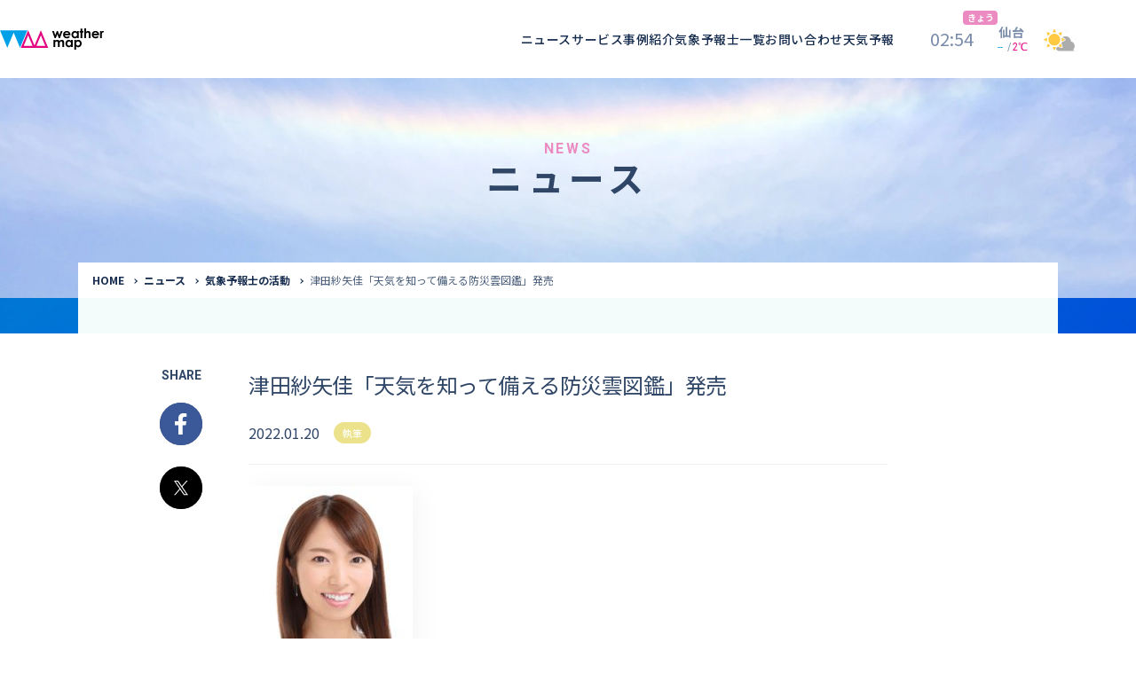

--- FILE ---
content_type: text/html; charset=UTF-8
request_url: https://www.weathermap.co.jp/2022/01/20/tsuda_shippitsu-2/
body_size: 47717
content:
<!DOCTYPE html>
<html lang="ja">
<head>
<script src="https://www.weathermap.co.jp/wp-content/themes/weathermap/assets/scripts/viewport.js?ver=1.0.0" defer></script>
<!-- Google Tag Manager -->
<script>(function(w,d,s,l,i){w[l]=w[l]||[];w[l].push({'gtm.start':
new Date().getTime(),event:'gtm.js'});var f=d.getElementsByTagName(s)[0],
j=d.createElement(s),dl=l!='dataLayer'?'&l='+l:'';j.async=true;j.src=
'https://www.googletagmanager.com/gtm.js?id='+i+dl;f.parentNode.insertBefore(j,f);
})(window,document,'script','dataLayer','GTM-N6BJH4T');</script>
<!-- End Google Tag Manager -->
<meta charset="utf-8">
<meta http-equiv="X-UA-Compatible" content="IE=Edge">
<meta name="viewport" content="width=device-width, initial-scale=1">
<link rel="apple-touch-icon" sizes="180x180" href="https://www.weathermap.co.jp/wp-content/themes/weathermap/assets/icons/apple-touch-icon.png">
<link rel="icon" type="image/png" sizes="32x32" href="https://www.weathermap.co.jp/wp-content/themes/weathermap/assets/icons/favicon-32x32.png">
<link rel="icon" type="image/png" sizes="16x16" href="https://www.weathermap.co.jp/wp-content/themes/weathermap/assets/icons/favicon-16x16.png">
<link rel="manifest" href="https://www.weathermap.co.jp/wp-content/themes/weathermap/assets/icons/site.webmanifest">
<link rel="mask-icon" href="https://www.weathermap.co.jp/wp-content/themes/weathermap/assets/icons/safari-pinned-tab.svg" color="#00a0e9">
<link rel="shortcut icon" href="https://www.weathermap.co.jp/wp-content/themes/weathermap/assets/icons/favicon.ico">
<meta name="msapplication-TileColor" content="#ffffff">
<meta name="msapplication-config" content="https://www.weathermap.co.jp/wp-content/themes/weathermap/assets/icons/browserconfig.xml">
<meta name="theme-color" content="#ffffff">

<link rel="preconnect" href="https://fonts.googleapis.com">
<link rel="preconnect" href="https://fonts.gstatic.com" crossorigin>
<link href="https://fonts.googleapis.com/css2?family=Noto+Sans+JP:wght@100..900&family=Roboto+Condensed:wght@100..900&family=Roboto:wght@100..900&display=swap" rel="stylesheet">

<title>津田紗矢佳「天気を知って備える防災雲図鑑」発売 | ウェザーマップ</title>

		<!-- All in One SEO 4.2.4 - aioseo.com -->
		<meta name="description" content="津田紗矢佳「天気を知って備える防災雲図鑑」が、１月１５日に株式会社文溪堂より発売となりました。 発 行：株式会" />
		<meta name="robots" content="max-image-preview:large" />
		<link rel="canonical" href="https://www.weathermap.co.jp/2022/01/20/tsuda_shippitsu-2/" />
		<meta name="generator" content="All in One SEO (AIOSEO) 4.2.4 " />
		<meta property="og:locale" content="ja_JP" />
		<meta property="og:site_name" content="ウェザーマップ" />
		<meta property="og:type" content="article" />
		<meta property="og:title" content="津田紗矢佳「天気を知って備える防災雲図鑑」発売 | ウェザーマップ" />
		<meta property="og:description" content="津田紗矢佳「天気を知って備える防災雲図鑑」が、１月１５日に株式会社文溪堂より発売となりました。 発 行：株式会" />
		<meta property="og:url" content="https://www.weathermap.co.jp/2022/01/20/tsuda_shippitsu-2/" />
		<meta property="og:image" content="https://www.weathermap.co.jp/wp-content/uploads/2020/11/ogp.png" />
		<meta property="og:image:secure_url" content="https://www.weathermap.co.jp/wp-content/uploads/2020/11/ogp.png" />
		<meta property="og:image:width" content="1200" />
		<meta property="og:image:height" content="630" />
		<meta property="article:published_time" content="2022-01-20T05:05:44+00:00" />
		<meta property="article:modified_time" content="2022-01-20T08:01:47+00:00" />
		<meta name="twitter:card" content="summary" />
		<meta name="twitter:title" content="津田紗矢佳「天気を知って備える防災雲図鑑」発売 | ウェザーマップ" />
		<meta name="twitter:description" content="津田紗矢佳「天気を知って備える防災雲図鑑」が、１月１５日に株式会社文溪堂より発売となりました。 発 行：株式会" />
		<meta name="twitter:image" content="https://www.weathermap.co.jp/wp-content/uploads/2020/11/ogp.png" />
		<script type="application/ld+json" class="aioseo-schema">
			{"@context":"https:\/\/schema.org","@graph":[{"@type":"WebSite","@id":"https:\/\/www.weathermap.co.jp\/#website","url":"https:\/\/www.weathermap.co.jp\/","name":"\u30a6\u30a7\u30b6\u30fc\u30de\u30c3\u30d7","inLanguage":"ja","publisher":{"@id":"https:\/\/www.weathermap.co.jp\/#organization"}},{"@type":"Organization","@id":"https:\/\/www.weathermap.co.jp\/#organization","name":"\u30a6\u30a7\u30b6\u30fc\u30de\u30c3\u30d7","url":"https:\/\/www.weathermap.co.jp\/"},{"@type":"BreadcrumbList","@id":"https:\/\/www.weathermap.co.jp\/2022\/01\/20\/tsuda_shippitsu-2\/#breadcrumblist","itemListElement":[{"@type":"ListItem","@id":"https:\/\/www.weathermap.co.jp\/#listItem","position":1,"item":{"@type":"WebPage","@id":"https:\/\/www.weathermap.co.jp\/","name":"\u30db\u30fc\u30e0","description":"\u6c17\u8c61\u60c5\u5831\u4f1a\u793e\u306e\u682a\u5f0f\u4f1a\u793e\u30a6\u30a7\u30b6\u30fc\u30de\u30c3\u30d7\u306e\u30b3\u30fc\u30dd\u30ec\u30fc\u30c8\u30b5\u30a4\u30c8\u3067\u3059\u3002\u6240\u5c5e\u6c17\u8c61\u4e88\u5831\u58eb\u3084\u6c17\u8c61\u30c7\u30fc\u30bf\u63d0\u4f9b\u30b5\u30fc\u30d3\u30b9\u3001\u653e\u9001\u5c40\u5411\u3051\u30b5\u30fc\u30d3\u30b9\u306a\u3069\u3092\u7d39\u4ecb\u3057\u3066\u3044\u307e\u3059\u3002","url":"https:\/\/www.weathermap.co.jp\/"},"nextItem":"https:\/\/www.weathermap.co.jp\/2022\/#listItem"},{"@type":"ListItem","@id":"https:\/\/www.weathermap.co.jp\/2022\/#listItem","position":2,"item":{"@type":"WebPage","@id":"https:\/\/www.weathermap.co.jp\/2022\/","name":"2022","url":"https:\/\/www.weathermap.co.jp\/2022\/"},"nextItem":"https:\/\/www.weathermap.co.jp\/2022\/01\/#listItem","previousItem":"https:\/\/www.weathermap.co.jp\/#listItem"},{"@type":"ListItem","@id":"https:\/\/www.weathermap.co.jp\/2022\/01\/#listItem","position":3,"item":{"@type":"WebPage","@id":"https:\/\/www.weathermap.co.jp\/2022\/01\/","name":"January","url":"https:\/\/www.weathermap.co.jp\/2022\/01\/"},"nextItem":"https:\/\/www.weathermap.co.jp\/2022\/01\/20\/#listItem","previousItem":"https:\/\/www.weathermap.co.jp\/2022\/#listItem"},{"@type":"ListItem","@id":"https:\/\/www.weathermap.co.jp\/2022\/01\/20\/#listItem","position":4,"item":{"@type":"WebPage","@id":"https:\/\/www.weathermap.co.jp\/2022\/01\/20\/","name":"20","url":"https:\/\/www.weathermap.co.jp\/2022\/01\/20\/"},"nextItem":"https:\/\/www.weathermap.co.jp\/2022\/01\/20\/tsuda_shippitsu-2\/#listItem","previousItem":"https:\/\/www.weathermap.co.jp\/2022\/01\/#listItem"},{"@type":"ListItem","@id":"https:\/\/www.weathermap.co.jp\/2022\/01\/20\/tsuda_shippitsu-2\/#listItem","position":5,"item":{"@type":"WebPage","@id":"https:\/\/www.weathermap.co.jp\/2022\/01\/20\/tsuda_shippitsu-2\/","name":"\u6d25\u7530\u7d17\u77e2\u4f73\u300c\u5929\u6c17\u3092\u77e5\u3063\u3066\u5099\u3048\u308b\u9632\u707d\u96f2\u56f3\u9451\u300d\u767a\u58f2","description":"\u6d25\u7530\u7d17\u77e2\u4f73\u300c\u5929\u6c17\u3092\u77e5\u3063\u3066\u5099\u3048\u308b\u9632\u707d\u96f2\u56f3\u9451\u300d\u304c\u3001\uff11\u6708\uff11\uff15\u65e5\u306b\u682a\u5f0f\u4f1a\u793e\u6587\u6eaa\u5802\u3088\u308a\u767a\u58f2\u3068\u306a\u308a\u307e\u3057\u305f\u3002 \u767a \u884c\uff1a\u682a\u5f0f\u4f1a","url":"https:\/\/www.weathermap.co.jp\/2022\/01\/20\/tsuda_shippitsu-2\/"},"previousItem":"https:\/\/www.weathermap.co.jp\/2022\/01\/20\/#listItem"}]},{"@type":"Person","@id":"https:\/\/www.weathermap.co.jp\/author\/wm_edit\/#author","url":"https:\/\/www.weathermap.co.jp\/author\/wm_edit\/","name":"WM_Edit","image":{"@type":"ImageObject","@id":"https:\/\/www.weathermap.co.jp\/2022\/01\/20\/tsuda_shippitsu-2\/#authorImage","url":"https:\/\/secure.gravatar.com\/avatar\/36ca915cf2ea9b0f46c9e0b526c564f0?s=96&d=mm&r=g","width":96,"height":96,"caption":"WM_Edit"}},{"@type":"WebPage","@id":"https:\/\/www.weathermap.co.jp\/2022\/01\/20\/tsuda_shippitsu-2\/#webpage","url":"https:\/\/www.weathermap.co.jp\/2022\/01\/20\/tsuda_shippitsu-2\/","name":"\u6d25\u7530\u7d17\u77e2\u4f73\u300c\u5929\u6c17\u3092\u77e5\u3063\u3066\u5099\u3048\u308b\u9632\u707d\u96f2\u56f3\u9451\u300d\u767a\u58f2 | \u30a6\u30a7\u30b6\u30fc\u30de\u30c3\u30d7","description":"\u6d25\u7530\u7d17\u77e2\u4f73\u300c\u5929\u6c17\u3092\u77e5\u3063\u3066\u5099\u3048\u308b\u9632\u707d\u96f2\u56f3\u9451\u300d\u304c\u3001\uff11\u6708\uff11\uff15\u65e5\u306b\u682a\u5f0f\u4f1a\u793e\u6587\u6eaa\u5802\u3088\u308a\u767a\u58f2\u3068\u306a\u308a\u307e\u3057\u305f\u3002 \u767a \u884c\uff1a\u682a\u5f0f\u4f1a","inLanguage":"ja","isPartOf":{"@id":"https:\/\/www.weathermap.co.jp\/#website"},"breadcrumb":{"@id":"https:\/\/www.weathermap.co.jp\/2022\/01\/20\/tsuda_shippitsu-2\/#breadcrumblist"},"author":"https:\/\/www.weathermap.co.jp\/author\/wm_edit\/#author","creator":"https:\/\/www.weathermap.co.jp\/author\/wm_edit\/#author","datePublished":"2022-01-20T05:05:44+09:00","dateModified":"2022-01-20T08:01:47+09:00"},{"@type":"BlogPosting","@id":"https:\/\/www.weathermap.co.jp\/2022\/01\/20\/tsuda_shippitsu-2\/#blogposting","name":"\u6d25\u7530\u7d17\u77e2\u4f73\u300c\u5929\u6c17\u3092\u77e5\u3063\u3066\u5099\u3048\u308b\u9632\u707d\u96f2\u56f3\u9451\u300d\u767a\u58f2 | \u30a6\u30a7\u30b6\u30fc\u30de\u30c3\u30d7","description":"\u6d25\u7530\u7d17\u77e2\u4f73\u300c\u5929\u6c17\u3092\u77e5\u3063\u3066\u5099\u3048\u308b\u9632\u707d\u96f2\u56f3\u9451\u300d\u304c\u3001\uff11\u6708\uff11\uff15\u65e5\u306b\u682a\u5f0f\u4f1a\u793e\u6587\u6eaa\u5802\u3088\u308a\u767a\u58f2\u3068\u306a\u308a\u307e\u3057\u305f\u3002 \u767a \u884c\uff1a\u682a\u5f0f\u4f1a","inLanguage":"ja","headline":"\u6d25\u7530\u7d17\u77e2\u4f73\u300c\u5929\u6c17\u3092\u77e5\u3063\u3066\u5099\u3048\u308b\u9632\u707d\u96f2\u56f3\u9451\u300d\u767a\u58f2","author":{"@id":"https:\/\/www.weathermap.co.jp\/author\/wm_edit\/#author"},"publisher":{"@id":"https:\/\/www.weathermap.co.jp\/#organization"},"datePublished":"2022-01-20T05:05:44+09:00","dateModified":"2022-01-20T08:01:47+09:00","articleSection":"\u57f7\u7b46, \u6d25\u7530\u7d17\u77e2\u4f73","mainEntityOfPage":{"@id":"https:\/\/www.weathermap.co.jp\/2022\/01\/20\/tsuda_shippitsu-2\/#webpage"},"isPartOf":{"@id":"https:\/\/www.weathermap.co.jp\/2022\/01\/20\/tsuda_shippitsu-2\/#webpage"}}]}
		</script>
		<!-- All in One SEO -->

<link rel='dns-prefetch' href='//ajax.googleapis.com' />
<link rel='dns-prefetch' href='//forecast.weathermap.jp' />
<link rel='dns-prefetch' href='//s.w.org' />
<link rel='stylesheet' id='wp-block-library-css'  href='https://www.weathermap.co.jp/wp-includes/css/dist/block-library/style.min.css' type='text/css' media='all' />
<style id='global-styles-inline-css' type='text/css'>
body{--wp--preset--color--black: #000000;--wp--preset--color--cyan-bluish-gray: #abb8c3;--wp--preset--color--white: #FFFFFF;--wp--preset--color--pale-pink: #f78da7;--wp--preset--color--vivid-red: #cf2e2e;--wp--preset--color--luminous-vivid-orange: #ff6900;--wp--preset--color--luminous-vivid-amber: #fcb900;--wp--preset--color--light-green-cyan: #7bdcb5;--wp--preset--color--vivid-green-cyan: #00d084;--wp--preset--color--pale-cyan-blue: #8ed1fc;--wp--preset--color--vivid-cyan-blue: #0693e3;--wp--preset--color--vivid-purple: #9b51e0;--wp--preset--color--primary: #00A0E5;--wp--preset--color--accent: #E4007F;--wp--preset--color--gray: #999999;--wp--preset--gradient--vivid-cyan-blue-to-vivid-purple: linear-gradient(135deg,rgba(6,147,227,1) 0%,rgb(155,81,224) 100%);--wp--preset--gradient--light-green-cyan-to-vivid-green-cyan: linear-gradient(135deg,rgb(122,220,180) 0%,rgb(0,208,130) 100%);--wp--preset--gradient--luminous-vivid-amber-to-luminous-vivid-orange: linear-gradient(135deg,rgba(252,185,0,1) 0%,rgba(255,105,0,1) 100%);--wp--preset--gradient--luminous-vivid-orange-to-vivid-red: linear-gradient(135deg,rgba(255,105,0,1) 0%,rgb(207,46,46) 100%);--wp--preset--gradient--very-light-gray-to-cyan-bluish-gray: linear-gradient(135deg,rgb(238,238,238) 0%,rgb(169,184,195) 100%);--wp--preset--gradient--cool-to-warm-spectrum: linear-gradient(135deg,rgb(74,234,220) 0%,rgb(151,120,209) 20%,rgb(207,42,186) 40%,rgb(238,44,130) 60%,rgb(251,105,98) 80%,rgb(254,248,76) 100%);--wp--preset--gradient--blush-light-purple: linear-gradient(135deg,rgb(255,206,236) 0%,rgb(152,150,240) 100%);--wp--preset--gradient--blush-bordeaux: linear-gradient(135deg,rgb(254,205,165) 0%,rgb(254,45,45) 50%,rgb(107,0,62) 100%);--wp--preset--gradient--luminous-dusk: linear-gradient(135deg,rgb(255,203,112) 0%,rgb(199,81,192) 50%,rgb(65,88,208) 100%);--wp--preset--gradient--pale-ocean: linear-gradient(135deg,rgb(255,245,203) 0%,rgb(182,227,212) 50%,rgb(51,167,181) 100%);--wp--preset--gradient--electric-grass: linear-gradient(135deg,rgb(202,248,128) 0%,rgb(113,206,126) 100%);--wp--preset--gradient--midnight: linear-gradient(135deg,rgb(2,3,129) 0%,rgb(40,116,252) 100%);--wp--preset--duotone--dark-grayscale: url('#wp-duotone-dark-grayscale');--wp--preset--duotone--grayscale: url('#wp-duotone-grayscale');--wp--preset--duotone--purple-yellow: url('#wp-duotone-purple-yellow');--wp--preset--duotone--blue-red: url('#wp-duotone-blue-red');--wp--preset--duotone--midnight: url('#wp-duotone-midnight');--wp--preset--duotone--magenta-yellow: url('#wp-duotone-magenta-yellow');--wp--preset--duotone--purple-green: url('#wp-duotone-purple-green');--wp--preset--duotone--blue-orange: url('#wp-duotone-blue-orange');--wp--preset--font-size--small: 12px;--wp--preset--font-size--medium: 20px;--wp--preset--font-size--large: 36px;--wp--preset--font-size--x-large: 42px;}.has-black-color{color: var(--wp--preset--color--black) !important;}.has-cyan-bluish-gray-color{color: var(--wp--preset--color--cyan-bluish-gray) !important;}.has-white-color{color: var(--wp--preset--color--white) !important;}.has-pale-pink-color{color: var(--wp--preset--color--pale-pink) !important;}.has-vivid-red-color{color: var(--wp--preset--color--vivid-red) !important;}.has-luminous-vivid-orange-color{color: var(--wp--preset--color--luminous-vivid-orange) !important;}.has-luminous-vivid-amber-color{color: var(--wp--preset--color--luminous-vivid-amber) !important;}.has-light-green-cyan-color{color: var(--wp--preset--color--light-green-cyan) !important;}.has-vivid-green-cyan-color{color: var(--wp--preset--color--vivid-green-cyan) !important;}.has-pale-cyan-blue-color{color: var(--wp--preset--color--pale-cyan-blue) !important;}.has-vivid-cyan-blue-color{color: var(--wp--preset--color--vivid-cyan-blue) !important;}.has-vivid-purple-color{color: var(--wp--preset--color--vivid-purple) !important;}.has-black-background-color{background-color: var(--wp--preset--color--black) !important;}.has-cyan-bluish-gray-background-color{background-color: var(--wp--preset--color--cyan-bluish-gray) !important;}.has-white-background-color{background-color: var(--wp--preset--color--white) !important;}.has-pale-pink-background-color{background-color: var(--wp--preset--color--pale-pink) !important;}.has-vivid-red-background-color{background-color: var(--wp--preset--color--vivid-red) !important;}.has-luminous-vivid-orange-background-color{background-color: var(--wp--preset--color--luminous-vivid-orange) !important;}.has-luminous-vivid-amber-background-color{background-color: var(--wp--preset--color--luminous-vivid-amber) !important;}.has-light-green-cyan-background-color{background-color: var(--wp--preset--color--light-green-cyan) !important;}.has-vivid-green-cyan-background-color{background-color: var(--wp--preset--color--vivid-green-cyan) !important;}.has-pale-cyan-blue-background-color{background-color: var(--wp--preset--color--pale-cyan-blue) !important;}.has-vivid-cyan-blue-background-color{background-color: var(--wp--preset--color--vivid-cyan-blue) !important;}.has-vivid-purple-background-color{background-color: var(--wp--preset--color--vivid-purple) !important;}.has-black-border-color{border-color: var(--wp--preset--color--black) !important;}.has-cyan-bluish-gray-border-color{border-color: var(--wp--preset--color--cyan-bluish-gray) !important;}.has-white-border-color{border-color: var(--wp--preset--color--white) !important;}.has-pale-pink-border-color{border-color: var(--wp--preset--color--pale-pink) !important;}.has-vivid-red-border-color{border-color: var(--wp--preset--color--vivid-red) !important;}.has-luminous-vivid-orange-border-color{border-color: var(--wp--preset--color--luminous-vivid-orange) !important;}.has-luminous-vivid-amber-border-color{border-color: var(--wp--preset--color--luminous-vivid-amber) !important;}.has-light-green-cyan-border-color{border-color: var(--wp--preset--color--light-green-cyan) !important;}.has-vivid-green-cyan-border-color{border-color: var(--wp--preset--color--vivid-green-cyan) !important;}.has-pale-cyan-blue-border-color{border-color: var(--wp--preset--color--pale-cyan-blue) !important;}.has-vivid-cyan-blue-border-color{border-color: var(--wp--preset--color--vivid-cyan-blue) !important;}.has-vivid-purple-border-color{border-color: var(--wp--preset--color--vivid-purple) !important;}.has-vivid-cyan-blue-to-vivid-purple-gradient-background{background: var(--wp--preset--gradient--vivid-cyan-blue-to-vivid-purple) !important;}.has-light-green-cyan-to-vivid-green-cyan-gradient-background{background: var(--wp--preset--gradient--light-green-cyan-to-vivid-green-cyan) !important;}.has-luminous-vivid-amber-to-luminous-vivid-orange-gradient-background{background: var(--wp--preset--gradient--luminous-vivid-amber-to-luminous-vivid-orange) !important;}.has-luminous-vivid-orange-to-vivid-red-gradient-background{background: var(--wp--preset--gradient--luminous-vivid-orange-to-vivid-red) !important;}.has-very-light-gray-to-cyan-bluish-gray-gradient-background{background: var(--wp--preset--gradient--very-light-gray-to-cyan-bluish-gray) !important;}.has-cool-to-warm-spectrum-gradient-background{background: var(--wp--preset--gradient--cool-to-warm-spectrum) !important;}.has-blush-light-purple-gradient-background{background: var(--wp--preset--gradient--blush-light-purple) !important;}.has-blush-bordeaux-gradient-background{background: var(--wp--preset--gradient--blush-bordeaux) !important;}.has-luminous-dusk-gradient-background{background: var(--wp--preset--gradient--luminous-dusk) !important;}.has-pale-ocean-gradient-background{background: var(--wp--preset--gradient--pale-ocean) !important;}.has-electric-grass-gradient-background{background: var(--wp--preset--gradient--electric-grass) !important;}.has-midnight-gradient-background{background: var(--wp--preset--gradient--midnight) !important;}.has-small-font-size{font-size: var(--wp--preset--font-size--small) !important;}.has-medium-font-size{font-size: var(--wp--preset--font-size--medium) !important;}.has-large-font-size{font-size: var(--wp--preset--font-size--large) !important;}.has-x-large-font-size{font-size: var(--wp--preset--font-size--x-large) !important;}
</style>
<link rel='stylesheet' id='style-css'  href='https://www.weathermap.co.jp/wp-content/themes/weathermap/assets/styles/app.css?ver=1.1.9' type='text/css' media='all' />
<script type='text/javascript' src='https://ajax.googleapis.com/ajax/libs/jquery/1.12.4/jquery.min.js?ver=1.12.4' id='jquery-js'></script>
<script type='text/javascript' src='https://forecast.weathermap.jp/assets/scripts/fcst4header.js?ver=1.1.9' defer='defer' id='fcst4header-js-js'></script>
<script type='text/javascript' src='https://forecast.weathermap.jp/assets/scripts/fcst_telops.js?ver=1.1.9' defer='defer' id='fcst-telops-js-js'></script>
<link rel="https://api.w.org/" href="https://www.weathermap.co.jp/wp-json/" /><link rel="alternate" type="application/json" href="https://www.weathermap.co.jp/wp-json/wp/v2/posts/22477" /><link rel="alternate" type="application/json+oembed" href="https://www.weathermap.co.jp/wp-json/oembed/1.0/embed?url=https%3A%2F%2Fwww.weathermap.co.jp%2F2022%2F01%2F20%2Ftsuda_shippitsu-2%2F" />
<link rel="alternate" type="text/xml+oembed" href="https://www.weathermap.co.jp/wp-json/oembed/1.0/embed?url=https%3A%2F%2Fwww.weathermap.co.jp%2F2022%2F01%2F20%2Ftsuda_shippitsu-2%2F&#038;format=xml" />
</head>
<body class="post-template-default single single-post postid-22477 wp-embed-responsive">
<!-- Google Tag Manager (noscript) -->
<noscript><iframe src="https://www.googletagmanager.com/ns.html?id=GTM-N6BJH4T"
height="0" width="0" style="display:none;visibility:hidden"></iframe></noscript>
<!-- End Google Tag Manager (noscript) -->

<header class="p-header l-header" id="header">
  <div class="p-header__inner">
        <div class="p-header__logo">
      <a href="https://www.weathermap.co.jp">
        <img src="https://www.weathermap.co.jp/wp-content/themes/weathermap/assets/images/logo-weather.svg" alt="">
        <span class="p-header__logoTxt">ウェザーマップ</span>
      </a>
    </div>
        <div class="p-header__menuBack js-gnavBack"></div>
    <div class="p-header__menuBack js-megaMenuBack"></div>
    <div class="p-header__menu js-gnav">
      <ul class="p-header__menuList">
        <li class="p-header__menuListItem">
          <a class="p-header__menuListPage" href="https://www.weathermap.co.jp/news">ニュース</a>
        </li>
        <li class="p-header__menuListItem js-accordion" data-device="sp">
          <a data-target="1" class="p-header__menuListPage p-header__menuListPage--tab js-accordionTrigger" href="https://www.weathermap.co.jp/service">サービス</a>
          <div class="p-header__menuSub js-accordionBody">
            <div class="p-header__menuSubInner">
              <div class="p-header__menuSubInBox">
                <div class="p-header__menuSubGroup">
                  <div class="p-header__menuSubHead">
                    <p class="p-header__menuSubHeadJp">気象予報士へのご依頼</p>
                    <span class="p-header__menuSubHeadEn">Request to a weather forecaster</span>
                  </div>
                  <a class="p-header__menuSubItem" href="https://www.weathermap.co.jp/service/tv-radio"><span>気象番組出演（テレビ・ラジオ）</span></a>
                  <a class="p-header__menuSubItem" href="https://www.weathermap.co.jp/service/support-manuscript"><span>番組サポート / 予報原稿作成</span></a>
                  <a class="p-header__menuSubItem" href="https://www.weathermap.co.jp/service/appear-on"><span>講演会・イベント出演</span></a>
                  <a class="p-header__menuSubItem" href="https://www.weathermap.co.jp/service/interview"><span>インタビュー / 取材</span></a>
                  <a class="p-header__menuSubItem" href="https://www.weathermap.co.jp/service/writing-supervising"><span>コラム・寄稿 / 監修</span></a>
                  <a class="p-header__menuSubItem" href="https://www.weathermap.co.jp/service/moderator-narration"><span>司会MC / ナレーション</span></a>
                </div>
                <div class="p-header__menuSubGroup">
                  <div class="p-header__menuSubHead">
                    <p class="p-header__menuSubHeadJp">気象情報のご依頼</p>
                    <span class="p-header__menuSubHeadEn">Provision of weather information</span>
                  </div>
                  <a class="p-header__menuSubItem" href="https://www.weathermap.co.jp/service/data-provision"><span>データ提供（予報・実績）</span></a>
                  <a class="p-header__menuSubItem" href="https://www.weathermap.co.jp/service/weather-content"><span>コンテンツ提供</span></a>
                  <a class="p-header__menuSubItem" href="https://www.weathermap.co.jp/service/pinpoint-weather-forecast"><span>ピンポイント予報</span></a>
                  <a class="p-header__menuSubItem" href="https://www.weathermap.co.jp/service/other-services"><span>その他の情報提供</span></a>
                </div>

                <div class="p-header__menuSubGroup">
                  <div class="p-header__menuSubHead">
                    <p class="p-header__menuSubHeadJp">資格取得支援</p>
                    <span class="p-header__menuSubHeadEn">Education</span>
                  </div>
                  <a class="p-header__menuSubItem" href="https://www.weathermap.co.jp/service/school"><span>気象予報士講座について</span></a>
                  <a class="p-header__menuSubItem" href="https://clear.weathermap.co.jp/" target="_blank" rel="noopener noreferrer"><span>気象予報士講座クリア</span></a>
                  <a class="p-header__menuSubItem" href="https://clear.weathermap.co.jp/weathermap/asp-webapp/web/WKozaKensaku.do?shishaId=1800&kensakuKubun=0" target="_blank" rel="noopener noreferrer"><span>講座一覧</span></a>
                  <a class="p-header__menuSubItem" href="https://clear.weathermap.co.jp/weathermap/asp-webapp/jsp/web/weathermap/base/guide.jsp" target="_blank" rel="noopener noreferrer"><span>受講のご案内</span></a>
                </div>
              </div>
              <div class="p-header__menuSubMore">
                <div class="c-contBtn c-contBtn--sizeM">
                  <a class="c-contBtn__inner" href="https://www.weathermap.co.jp/service">サービストップ</a>
                </div>
              </div>
            </div>
          </div>
        </li>
        <li class="p-header__menuListItem">
          <a class="p-header__menuListPage" href="https://www.weathermap.co.jp/case">事例紹介</a>
        </li>
        <li class="p-header__menuListItem">
          <a class="p-header__menuListPage" href="https://caster.weathermap.co.jp/">気象予報士一覧</a>
        </li>
        <li class="p-header__menuListItem">
          <a class="p-header__menuListPage p-header__menuListPage--contact" href="https://www.weathermap.co.jp/contact">お問い合わせ</a>
        </li>
        <li class="p-header__menuListItem">
          <a class="p-header__menuListPage" href="https://forecast.weathermap.jp/" target="_blank" rel="noopener noreferrer">天気予報</a>
        </li>
      </ul>
      <div class="p-header__menuFoot">
        <ul class="p-headerNavSNS">
          <li class="p-headerNavSNS__item">
            <a class="p-headerNavSNS__itemInner p-headerNavSNS__itemInner--youtube" href="https://www.youtube.com/channel/UCr6ODVX9v2sOshoHOqL50SA" target="_blank" rel="noopener noreferrer"><i class="p-headerNavSNS__itemIcon c-picIconFotYoutube"></i><span class="p-headerNavSNS__itemTxt">YouTube</span></a>
          </li>
          <li class="p-headerNavSNS__item">
            <a class="p-headerNavSNS__itemInner p-headerNavSNS__itemInner--facebook" href="https://www.facebook.com/weathermap" target="_blank" rel="noopener noreferrer"><i class="p-headerNavSNS__itemIcon c-picIconFotFacebook"></i><span class="p-headerNavSNS__itemTxt">Facebook</span></a>
          </li>
          <li class="p-headerNavSNS__item">
            <a class="p-headerNavSNS__itemInner p-headerNavSNS__itemInner--x" href="https://twitter.com/wm_osaru" target="_blank" rel="noopener noreferrer"><i class="p-headerNavSNS__itemIcon c-picIconFotX"></i><span class="p-headerNavSNS__itemTxt">X</span></a>
          </li>
        </ul>
      <ul class="p-header__menuFootNav">
        <li><a href="https://www.weathermap.co.jp/company"><span>会社情報</span></a></li>
        <li><a href="https://www.weathermap.co.jp/recruit"><span>採用情報</span></a></li>
        <li><a href="https://www.weathermap.co.jp/privacy"><span>プライバシーポリシー</span></a></li>


        <li><a href="https://www.weathermap.co.jp/faq"><span>よくある質問</span></a></li>
          <li><a href="https://www.weathermap.co.jp/contact"><span>お問い合わせ</span></a></li>
        </ul>
      </div>
    </div>
    <div class="p-header__megaMenu js-megaMenu">
      <div class="p-megaMenuTab js-megaMenu__tab" data-tab="1">
        <div class="p-megaMenuTab__inner">
          <div class="p-megaMenuTab__head">
            <div class="p-megaMenuTab__headName">
              <span class="p-megaMenuTab__headNameEn">Service</span>
              <span class="p-megaMenuTab__headNameJp">サービス</span>
            </div>
            <div class="p-megaMenuTab__headMore">
              <div class="c-contBtn c-contBtn--sizeM">
                <a class="c-contBtn__inner" href="https://www.weathermap.co.jp/service">サービストップ</a>
              </div>
            </div>
          </div>

          <div class="p-megaMenuTab__subInBox">
            <div class="p-megaMenuTab__subGroup">
              <div class="p-megaMenuTab__subHead">
                <p class="p-megaMenuTab__subHeadJp">気象予報士へのご依頼</p>
                <span class="p-megaMenuTab__subHeadEn">Request to a weather forecaster</span>
              </div>
              <a class="p-megaMenuTab__subItem" href="https://www.weathermap.co.jp/service/tv-radio"><span>気象番組出演（テレビ・ラジオ）</span></a>
              <a class="p-megaMenuTab__subItem" href="https://www.weathermap.co.jp/service/support-manuscript"><span>番組サポート / 予報原稿作成</span></a>
              <a class="p-megaMenuTab__subItem" href="https://www.weathermap.co.jp/service/appear-on"><span>講演会・イベント出演</span></a>
              <a class="p-megaMenuTab__subItem" href="https://www.weathermap.co.jp/service/interview"><span>インタビュー / 取材</span></a>
              <a class="p-megaMenuTab__subItem" href="https://www.weathermap.co.jp/service/writing-supervising"><span>コラム・寄稿 / 監修</span></a>
              <a class="p-megaMenuTab__subItem" href="https://www.weathermap.co.jp/service/moderator-narration"><span>司会MC / ナレーション</span></a>
            </div>
            <div class="p-megaMenuTab__subGroup">
              <div class="p-megaMenuTab__subHead">
                <p class="p-megaMenuTab__subHeadJp">気象情報のご依頼</p>
                <span class="p-megaMenuTab__subHeadEn">Provision of weather information</span>
              </div>
              <a class="p-megaMenuTab__subItem" href="https://www.weathermap.co.jp/service/data-provision"><span>データ提供（予報・実績）</span></a>
              <a class="p-megaMenuTab__subItem" href="https://www.weathermap.co.jp/service/weather-content"><span>コンテンツ提供</span></a>
              <a class="p-megaMenuTab__subItem" href="https://www.weathermap.co.jp/service/pinpoint-weather-forecast"><span>ピンポイント予報</span></a>
              <a class="p-megaMenuTab__subItem" href="https://www.weathermap.co.jp/service/other-services"><span>その他の情報提供</span></a>
            </div>

            <div class="p-megaMenuTab__subGroup">
              <div class="p-megaMenuTab__subHead">
                <p class="p-megaMenuTab__subHeadJp">資格取得支援</p>
                <span class="p-megaMenuTab__subHeadEn">Education</span>
              </div>
              <a class="p-megaMenuTab__subItem" href="https://www.weathermap.co.jp/service/school"><span>気象予報士講座について</span></a>
              <a class="p-megaMenuTab__subItem" href="https://clear.weathermap.co.jp/" target="_blank" rel="noopener noreferrer"><span>気象予報士講座クリア</span></a>
              <a class="p-megaMenuTab__subItem" href="https://clear.weathermap.co.jp/weathermap/asp-webapp/web/WKozaKensaku.do?shishaId=1800&kensakuKubun=0" target="_blank" rel="noopener noreferrer"><span>講座一覧</span></a>
              <a class="p-megaMenuTab__subItem" href="https://clear.weathermap.co.jp/weathermap/asp-webapp/jsp/web/weathermap/base/guide.jsp" target="_blank" rel="noopener noreferrer"><span>受講のご案内</span></a>
            </div>
          </div>
        </div>
      </div>
    </div>
    <div class="p-header__widget">
      <div class="p-weatherWidget">
        <time id="time-widget" class="p-weatherWidget__time" datetime="2025-01-01T00:00:00+09:00">00:00</time>
        <div id="fcst_header_parts"></div>
        <div id="fcst_telops"></div>
      </div>
    </div>

    <button class="p-header__menuToggle js-gnavSpBtn" type="button">
      <span></span>
      <span></span>
      <span></span>
    </button>
  </div>
</header>
<div class="l-main">
  <div class="p-heroCont">
    <div class="p-heroHead p-heroHead--low">
      <div class="p-heroHead__inner js-heroHeadTitle">
        <p class="p-heroHead__head"><span class="p-heroHead__headTxt">NEWS</span></p>
        <div class="p-heroHead__body"><span class="p-heroHead__bodyTxt">ニュース</span></div>
      </div>
      <div class="p-heroHead__bg">
        <picture>
          <source
            type="image/webp"
            media="(max-width:767px)"
            srcset="https://www.weathermap.co.jp/wp-content/themes/weathermap/assets/images/hero/hero-news_bg_sp.jpg.webp"
            width="375"
            height="176" />
          <source
            type="image/webp"
            media="(min-width:768px)"
            srcset="https://www.weathermap.co.jp/wp-content/themes/weathermap/assets/images/hero/hero-news_bg_pc.jpg.webp"
            width="1224"
            height="376" />
          <img
            src="https://www.weathermap.co.jp/wp-content/themes/weathermap/assets/images/hero/hero-news_bg_sp.jpg.webp"
            alt=""
            width="375"
            height="176" />
        </picture>
      </div>
    </div>
    <div class="p-heroBreadcrumbs"><div class="p-breadcrumbs"><div class="p-breadcrumbs__mask"><ol class="p-breadcrumbs__list"><li class="p-breadcrumbs__listItem"><a href="https://www.weathermap.co.jp">HOME</a></li><li class="p-breadcrumbs__listItem"><a href="https://www.weathermap.co.jp/news">ニュース</a></li><li class="p-breadcrumbs__listItem"><a href="https://www.weathermap.co.jp/category/weatherforecast/">気象予報士の活動</a></li><li class="p-breadcrumbs__listItem">津田紗矢佳「天気を知って備える防災雲図鑑」発売</li></ol></div></div></div>  </div>
  <div class="p-mainCont p-mainCont--single">
        <section>
      <div class="p-container p-container--sizeS">
        <div class="p-articleWrap">
          
<div class="p-articleShare">
  <div class="p-articleShare__inner"><span class="p-articleShare__txt">SHARE</span>
    <ul class="p-articleShare__list">
      <li class="p-articleShare__item">
        <a class="p-articleShare__itemInner p-articleShare__itemInner--facebook" href="//www.facebook.com/sharer.php?src=bm&u=https%3A%2F%2Fwww.weathermap.co.jp%2F2022%2F01%2F20%2Ftsuda_shippitsu-2%2F&t=%E6%B4%A5%E7%94%B0%E7%B4%97%E7%9F%A2%E4%BD%B3%E3%80%8C%E5%A4%A9%E6%B0%97%E3%82%92%E7%9F%A5%E3%81%A3%E3%81%A6%E5%82%99%E3%81%88%E3%82%8B%E9%98%B2%E7%81%BD%E9%9B%B2%E5%9B%B3%E9%91%91%E3%80%8D%E7%99%BA%E5%A3%B2｜%E3%82%A6%E3%82%A7%E3%82%B6%E3%83%BC%E3%83%9E%E3%83%83%E3%83%97" onclick="javascript:window.open(this.href, '', 'menubar=no,toolbar=no,resizable=yes,scrollbars=yes,height=300,width=600');return false;">
          <i class="c-picIconFacebook"></i>
          <span>Facebook</span>
        </a>
      </li>
      <li class="p-articleShare__item">
        <a class="p-articleShare__itemInner p-articleShare__itemInner--x" href="//twitter.com/intent/tweet?url=https%3A%2F%2Fwww.weathermap.co.jp%2F2022%2F01%2F20%2Ftsuda_shippitsu-2%2F&text=%E6%B4%A5%E7%94%B0%E7%B4%97%E7%9F%A2%E4%BD%B3%E3%80%8C%E5%A4%A9%E6%B0%97%E3%82%92%E7%9F%A5%E3%81%A3%E3%81%A6%E5%82%99%E3%81%88%E3%82%8B%E9%98%B2%E7%81%BD%E9%9B%B2%E5%9B%B3%E9%91%91%E3%80%8D%E7%99%BA%E5%A3%B2｜%E3%82%A6%E3%82%A7%E3%82%B6%E3%83%BC%E3%83%9E%E3%83%83%E3%83%97" onclick="javascript:window.open(this.href, '', 'menubar=no,toolbar=no,resizable=yes,scrollbars=yes,height=300,width=600');return false;">
          <i class="c-picIconX"></i>
          <span>X</span>
        </a>
      </li>
    </ul>
  </div>
</div>
          <div class="p-article">
            <div class="p-article__head">
              <h1 class="p-article__title">津田紗矢佳「天気を知って備える防災雲図鑑」発売</h1>
              <div class="p-article__meta">
                <time class="p-article__date" datetime="2022-01-20">2022.01.20</time>
                                <div class="p-article__tag">
                  <a class="p-article__tagItem c-contCatTag wp-write" href="https://www.weathermap.co.jp/category/write">執筆</a>                </div>
                              </div>
            </div>

                                    <div class="p-artCaster">
              <div class="p-artCaster__cont swiper-container js-artCardList">
                <div class="p-artCaster__wrap swiper-wrapper">
                                    <div class="p-artCaster__item swiper-slide">
                    <a class="p-artCasterCard" href="https://caster.weathermap.co.jp/tsuda-sayaka" target="_blank" rel="noopener noreferrer">
                      <div class="p-artCasterCard__img">
                        <img src="https://www.weathermap.co.jp/wp-content/uploads/2022/01/f37ddacfdf3e7824929b8c9fcb56bb64-185x185.jpg" srcset="https://www.weathermap.co.jp/wp-content/uploads/2022/01/f37ddacfdf3e7824929b8c9fcb56bb64-185x185.jpg 1x, https://www.weathermap.co.jp/wp-content/uploads/2022/01/f37ddacfdf3e7824929b8c9fcb56bb64.jpg 2x" alt="">
                      </div>
                      <div class="p-artCasterCard__body">
                                                <span class="p-artCasterCard__name">津田紗矢佳</span>
                        <i class="p-artCasterCard__arrow c-picIconGradCardArrow"></i>
                      </div>
                    </a>
                  </div>
                                  </div>
              </div>
            </div>
            
            <div class="p-article__body c-wpCont">
              <p><a href="https://caster.weathermap.co.jp/tsuda-sayaka">津田紗矢佳</a>「<a href="https://common.bunkei.co.jp/books/4204.html">天気を知って備える防災雲図鑑</a>」が、１月１５日に株式会社文溪堂より発売となりました。</p>
<p>発　行：株式会社文溪堂<br />
価　格：4,950円（税込）<br />
発売日：2022年1月15日<br />
ISBN：978-799904-237</p>
<hr />
<p>ぜひ全国の書店にて、お買い求めください。</p>
            </div>
                        <div class="p-article__foot">
              <div class="p-article__footTag">
                <a class="p-article__footTagItem c-listCatTag" href="https://www.weathermap.co.jp/tag/津田紗矢佳"><i class="c-listCatTag__iconLabel"></i>津田紗矢佳</a>              </div>
            </div>
                        
<div class="p-article__share">
  <div class="p-article__shareInner"><span class="p-article__shareTxt">SHARE</span>
    <ul class="p-article__shareList">
      <li class="p-article__shareItem">
        <a class="p-article__shareItemInner p-article__shareItemInner--facebook" href="//www.facebook.com/sharer.php?src=bm&u=https%3A%2F%2Fwww.weathermap.co.jp%2F2022%2F01%2F20%2Ftsuda_shippitsu-2%2F&t=%E6%B4%A5%E7%94%B0%E7%B4%97%E7%9F%A2%E4%BD%B3%E3%80%8C%E5%A4%A9%E6%B0%97%E3%82%92%E7%9F%A5%E3%81%A3%E3%81%A6%E5%82%99%E3%81%88%E3%82%8B%E9%98%B2%E7%81%BD%E9%9B%B2%E5%9B%B3%E9%91%91%E3%80%8D%E7%99%BA%E5%A3%B2｜%E3%82%A6%E3%82%A7%E3%82%B6%E3%83%BC%E3%83%9E%E3%83%83%E3%83%97" onclick="javascript:window.open(this.href, '', 'menubar=no,toolbar=no,resizable=yes,scrollbars=yes,height=300,width=600');return false;">
          <i class="c-picIconFacebook"></i>
          <span>Facebook</span>
        </a>
      </li>
      <li class="p-article__shareItem">
        <a class="p-article__shareItemInner p-article__shareItemInner--x" href="//twitter.com/intent/tweet?url=https%3A%2F%2Fwww.weathermap.co.jp%2F2022%2F01%2F20%2Ftsuda_shippitsu-2%2F&text=%E6%B4%A5%E7%94%B0%E7%B4%97%E7%9F%A2%E4%BD%B3%E3%80%8C%E5%A4%A9%E6%B0%97%E3%82%92%E7%9F%A5%E3%81%A3%E3%81%A6%E5%82%99%E3%81%88%E3%82%8B%E9%98%B2%E7%81%BD%E9%9B%B2%E5%9B%B3%E9%91%91%E3%80%8D%E7%99%BA%E5%A3%B2｜%E3%82%A6%E3%82%A7%E3%82%B6%E3%83%BC%E3%83%9E%E3%83%83%E3%83%97" onclick="javascript:window.open(this.href, '', 'menubar=no,toolbar=no,resizable=yes,scrollbars=yes,height=300,width=600');return false;">
          <i class="c-picIconX"></i>
          <span>X</span>
        </a>
      </li>
    </ul>
  </div>
</div>
            <div class="p-article__btn c-contBtn c-contBtn--sizeM"><a class="c-contBtn__inner" href="https://www.weathermap.co.jp/news">ニュース一覧へ</a></div>
          </div>
        </div>
      </div>
    </section>
      </div>
  <div class="p-breadcrumbs p-breadcrumbs--spOnly"><div class="p-breadcrumbs__mask"><ol class="p-breadcrumbs__list"><li class="p-breadcrumbs__listItem"><a href="https://www.weathermap.co.jp">HOME</a></li><li class="p-breadcrumbs__listItem"><a href="https://www.weathermap.co.jp/news">ニュース</a></li><li class="p-breadcrumbs__listItem"><a href="https://www.weathermap.co.jp/category/weatherforecast/">気象予報士の活動</a></li><li class="p-breadcrumbs__listItem">津田紗矢佳「天気を知って備える防災雲図鑑」発売</li></ol></div></div></div>
<footer class="p-footer" id="footer">
  <div class="p-footerBody">
    <div class="p-footerLogo">
      <a href="https://www.weathermap.co.jp"><img src="https://www.weathermap.co.jp/wp-content/themes/weathermap/assets/images/logo-weather_white.svg" alt="weather map"></a>
    </div>
    <ul class="p-footerNavList">
      <li class="p-footerNavList__item">
        <ul class="p-footerNavSNS">
          <li class="p-footerNavSNS__item">
            <a class="p-footerNavSNS__itemInner p-footerNavSNS__itemInner--youtube" href="https://www.youtube.com/channel/UCr6ODVX9v2sOshoHOqL50SA" target="_blank" rel="noopener noreferrer"><i class="p-footerNavSNS__itemIcon c-picIconFotYoutube"></i><span class="p-footerNavSNS__itemTxt">YouTube</span></a>
          </li>
          <li class="p-footerNavSNS__item">
            <a class="p-footerNavSNS__itemInner p-footerNavSNS__itemInner--facebook" href="https://www.facebook.com/weathermap" target="_blank" rel="noopener noreferrer"><i class="p-footerNavSNS__itemIcon c-picIconFotFacebook"></i><span class="p-footerNavSNS__itemTxt">Facebook</span></a>
          </li>
          <li class="p-footerNavSNS__item">
            <a class="p-footerNavSNS__itemInner p-footerNavSNS__itemInner--x" href="https://twitter.com/wm_osaru" target="_blank" rel="noopener noreferrer"><i class="p-footerNavSNS__itemIcon c-picIconFotX"></i><span class="p-footerNavSNS__itemTxt">X</span></a>
          </li>
        </ul>
      </li>
      <li class="p-footerNavList__item p-footerNavList__item--pcOnly">
        <ul class="p-footerNav">
          <li class="p-footerNav__item">
            <a class="p-footerNav__itemInner" href="https://www.weathermap.co.jp/news"><span>ニュース</span></a>
          </li>
          <li class="p-footerNav__item">
            <a class="p-footerNav__itemInner" href="https://www.weathermap.co.jp/service"><span>サービス</span></a>
          </li>
          <li class="p-footerNav__item">
            <a class="p-footerNav__itemInner" href="https://www.weathermap.co.jp/case"><span>事例紹介</span></a>
          </li>
          <li class="p-footerNav__item">
            <a class="p-footerNav__itemInner" href="https://caster.weathermap.co.jp/"><span>気象予報士一覧</span></a>
          </li>
        </ul>
      </li>
      <li class="p-footerNavList__item">
        <ul class="p-footerNav">
          <li class="p-footerNav__item">
            <a class="p-footerNav__itemInner" href="https://www.weathermap.co.jp/company"><span>会社情報</span></a>
          </li>
          <li class="p-footerNav__item">
            <a class="p-footerNav__itemInner" href="https://www.weathermap.co.jp/recruit"><span>採用情報</span></a>
          </li>
          <li class="p-footerNav__item">
            <a class="p-footerNav__itemInner" href="https://www.weathermap.co.jp/privacy"><span>プライバシーポリシー</span></a>
          </li>
          <li class="p-footerNav__item">
            <a class="p-footerNav__itemInner" href="https://www.weathermap.co.jp/faq"><span>よくある質問</span></a>
          </li>
          <li class="p-footerNav__item">
            <a class="p-footerNav__itemInner" href="https://www.weathermap.co.jp/contact"><span>お問い合わせ</span></a>
          </li>
        </ul>
      </li>
      <li class="p-footerNavList__item">
        <ul class="p-footerNavBanner">
          <li class="p-footerNavBanner__item p-footerNavBanner__item--banner01">
            <a class="p-footerNavBanner__itemInner" href="https://clear.weathermap.co.jp/" target="_blank" rel="noopener noreferrer"><span class="p-footerNavBanner__itemBlank">気象予報士講座クリア</span></a>
          </li>
          <li class="p-footerNavBanner__item p-footerNavBanner__item--banner02">
            <a class="p-footerNavBanner__itemInner" href="https://forecast.weathermap.jp/" target="_blank" rel="noopener noreferrer"><span class="p-footerNavBanner__itemBlank">ウェザーマップ天気予報</span></a>
          </li>
          <li class="p-footerNavBanner__item p-footerNavBanner__item--banner03">
            <a class="p-footerNavBanner__itemInner" href="https://kishojin.weathermap.jp/diary.php" target="_blank" rel="noopener noreferrer"><span class="p-footerNavBanner__itemBlank">気象人</span></a>
          </li>
          <li class="p-footerNavBanner__item p-footerNavBanner__item--banner04">
            <a class="p-footerNavBanner__itemInner" href="http://sakura.weathermap.jp/" target="_blank" rel="noopener noreferrer"><span class="p-footerNavBanner__itemBlank">さくら開花予想</span></a>
          </li>
          <li class="p-footerNavBanner__item p-footerNavBanner__item--banner05">
            <a class="p-footerNavBanner__itemInner" href="https://www.youtube.com/channel/UCr6ODVX9v2sOshoHOqL50SA" target="_blank" rel="noopener noreferrer"><span class="p-footerNavBanner__itemBlank">YouTube公式チャンネル</span></a>
          </li>
          <li class="p-footerNavBanner__item p-footerNavBanner__item--banner06">
            <a class="p-footerNavBanner__itemInner" href="https://navi.weathermap.co.jp/" target="_blank" rel="noopener noreferrer"><span class="p-footerNavBanner__itemBlank">気象予報士応援ナビ</span></a>
          </li>

        </ul>
      </li>
    </ul>
  </div>
  <div class="p-footerBottom">
    <small class="p-footerBottom__copyright">©2020 - 2026 Weather Map Co., Ltd. All rights reserved.</small>
    <div class="p-footerBottom__logo">
      <a class="p-footerBottom__logoCorporate" href="https://www.imagicagroup.co.jp/" target="_blank" rel="noopener noreferrer">
        <img src="https://www.weathermap.co.jp/wp-content/themes/weathermap/assets/images/logo-imagica.svg" alt="IMAGICA GROUP">
      </a>
      <a class="p-footerBottom__logo90th" href="https://www.imagicagroup.co.jp/90th-anniversary/" target="_blank" rel="noopener noreferrer">
        <img src="https://www.weathermap.co.jp/wp-content/themes/weathermap/assets/images/logo-imagica_90th.svg" alt="IMAGICA GROUP">
      </a>
    </div>

  </div>
</footer>
<script type='text/javascript' src='https://www.weathermap.co.jp/wp-content/themes/weathermap/assets/scripts/vendor.js?ver=1.1.9' id='vendor-js-js'></script>
<script type='text/javascript' src='https://www.weathermap.co.jp/wp-content/themes/weathermap/assets/scripts/app.js?ver=1.1.9' id='app-js-js'></script>
</body>
</html>


--- FILE ---
content_type: application/javascript
request_url: https://www.weathermap.co.jp/wp-content/themes/weathermap/assets/scripts/app.js?ver=1.1.9
body_size: 14608
content:
!function(){var e,t={482:function(e,t,s){"use strict";const i=s(509),n=i.disableBodyScroll,o=i.enableBodyScroll;class r{constructor(){this.header=document.getElementById("header"),this.gnavSpBtn=document.querySelector(".js-gnavSpBtn"),this.gnav=document.querySelector(".js-gnav"),this.gnavBack=document.querySelector(".js-gnavBack"),this.megaMenu=document.querySelector(".js-megaMenu"),this.megaMenuBack=document.querySelector(".js-megaMenuBack"),this.menuItems=this.gnav.querySelectorAll("[data-target]"),this.megaTabs=document.querySelectorAll(".js-megaMenu__tab"),this.mq=window.matchMedia("(max-width: 991px)"),this.on()}checkBreakPoint(){let e=()=>{this.mq.matches?(this.header.classList.add("is-mobile"),this.removeSP()):(this.navClose(),this.header.classList.remove("is-mobile"),this.setupPC())};this.mq.addListener(e),e()}removeSP(){this.menuItems.forEach((e=>{e.removeEventListener("mouseenter",this.showMegaMenu)}))}setupPC(){this.menuItems.forEach((e=>{const t=e.getAttribute("data-target"),s=document.querySelector(`.js-megaMenu__tab[data-tab="${t}"]`);e.addEventListener("mouseenter",(()=>{if(this.megaTabs.forEach((e=>e.classList.remove("is-visible"))),s){s.classList.add("is-visible");const e=s.scrollHeight;this.megaMenu.style.height=`${e}px`}e.classList.add("is-opened"),this.megaMenuBack.classList.add("is-show"),this.menuItems.forEach((t=>{t!==e&&t.classList.remove("is-opened")}))})),e.addEventListener("mouseleave",(()=>{s.classList.contains("is-visible")||e.classList.remove("is-opened")}))})),document.addEventListener("mousemove",(e=>{const t=this.megaMenu.contains(e.target),s=Array.from(this.menuItems).some((t=>t.contains(e.target)));t||s||this.megaClose()})),this.megaMenu.addEventListener("mouseenter",(()=>{this.megaMenu.style.height=`${this.megaMenu.scrollHeight}px`})),this.megaMenu.addEventListener("mousemove",(()=>{[...this.megaTabs].some((e=>e.classList.contains("is-visible")))||(this.megaMenu.style.height="0px")}))}megaClose(){this.megaMenu.style.height="0px",this.megaTabs.forEach((e=>e.classList.remove("is-visible"))),this.menuItems.forEach((e=>e.classList.remove("is-opened"))),this.megaMenuBack.classList.remove("is-show")}navClose(){document.documentElement.style.setProperty("--scrollbarGap","0px"),this.gnavSpBtn.classList.remove("is-opened"),this.gnav.classList.remove("is-opened"),this.gnavBack.classList.remove("is-show"),this.gnav.scrollTop=0,o(this.gnav),this.megaClose()}navOpen(){const e=window.innerWidth-document.body.clientWidth;document.documentElement.style.setProperty("--scrollbarGap",`${e}px`),this.gnavSpBtn.classList.add("is-opened"),this.gnav.classList.add("is-opened"),this.gnavBack.classList.add("is-show"),n(this.gnav,{reserveScrollBarGap:!0})}on(){this.checkBreakPoint(),this.gnavSpBtn.addEventListener("click",(()=>{this.gnavSpBtn.classList.contains("is-opened")?this.navClose():this.navOpen()}),!1),this.gnavBack.addEventListener("click",(()=>{this.gnavBack.classList.contains("is-show")&&this.navClose()}),!1)}}class a{constructor(){this.header=document.getElementById("header"),this.megaMenuBack=document.querySelector(".js-megaMenuBack"),this.scrollTop=window.pageYOffset,this.startPos=0,this.on()}init(){this.header.classList.contains("is-naviOpen"),this.scrollTop=window.pageYOffset,this.scrollTop>=200&&(this.scrollTop>this.startPos&&!this.megaMenuBack.classList.contains("is-show")?this.header.classList.add("is-hidden"):(this.scrollTop<this.startPos||this.scrollTop==this.startPos)&&this.header.classList.remove("is-hidden")),this.startPos=this.scrollTop}on(){window.addEventListener("scroll",(()=>{this.init()}),!1)}}var l=s(3);s(84);class h{constructor(e){this.slideElm=e,this.slideWrapper=this.slideElm.querySelector(".swiper-wrapper"),this.slideSlide=this.slideElm.querySelectorAll(".swiper-slide"),this.slideCount=this.slideSlide.length,this.on()}init(){new l.Z(this.slideElm,{slidesPerView:"auto",freeMode:!0,watchOverflow:!0,pagination:{el:".swiper-pagination",type:"bullets"}})}on(){this.slideCount>=2&&this.init()}}class c{constructor(e){this.slideElm=e,this.slideWrapper=this.slideElm.querySelector(".swiper-wrapper"),this.slideSlide=this.slideElm.querySelectorAll(".swiper-slide"),this.hideSwiper=this.slideElm.classList.contains("p-caseArchive__caseList--hideSwiper"),this.slideCount=this.slideSlide.length,this.swiperInstance=null,this.addThreeSlidesClass(),this.on(),this.bindResize()}addThreeSlidesClass(){3===this.slideCount&&this.slideElm.classList.add("p-caseArchive__caseList--threeSlides")}init(){this.swiperInstance=new l.Z(this.slideElm,{slidesPerView:1.5,loop:!1,speed:400,watchOverflow:!0,navigation:{nextEl:".p-caseArchive__caseListNext",prevEl:".p-caseArchive__caseListPrev"},breakpoints:{768:{slidesPerView:3.5}}})}on(){this.shouldInitSwiper()&&!this.hideSwiper&&this.init()}shouldInitSwiper(){return window.innerWidth>=768?this.slideCount>=4:1!==this.slideCount}bindResize(){let e;window.addEventListener("resize",(()=>{clearTimeout(e),e=setTimeout((()=>{this.handleResize()}),100)}))}handleResize(){this.shouldInitSwiper()&&!this.hideSwiper?this.swiperInstance||this.init():this.swiperInstance&&(this.swiperInstance.destroy(!0,!0),this.swiperInstance=null)}}class d{constructor(e){this.cont=e,this.slide=this.cont.querySelectorAll(".swiper-slide"),this.mq=window.matchMedia("(max-width: 767px)"),this.spSlide,this.init()}mobileSlide(){this.spSlide=new l.Z(this.cont,{slidesPerView:"auto",slidesPerGroup:1,freeMode:!0,watchOverflow:!0,loop:!1,spaceBetween:0,scrollbar:{el:".js-frontArtCardList__scroll",draggable:!0}})}init(){let e=()=>{this.mq.matches?this.mobileSlide():void 0!==this.spSlide&&this.spSlide.destroy(!0,!0)};this.mq.addListener(e),e()}}class u{constructor(e){this.elm=e,this.trigger=e.querySelector(".js-footSpLinksTrigger"),this.inner=e.querySelector(".js-footSpLinksInner"),this.body=e.querySelector(".js-footSpLinksBody"),this.bodyInner=e.querySelector(".js-footSpLinksBodyInner"),this.body.style.height="auto",this.bodyInnerH=this.bodyInner.clientHeight,this.body.style.height="0",this.on()}close(){let e=this.bodyInner.offsetHeight;this.body.style.height=`${e}px`,this.trigger.classList.remove("is-opened"),setTimeout((()=>{this.body.style.height="0"}),100),setTimeout((()=>{this.trigger.classList.remove("is-current")}),400)}open(){let e=this.bodyInner.offsetHeight;this.trigger.classList.add("is-opened","is-current"),this.body.style.height=`${e}px`}on(){this.trigger.addEventListener("click",(e=>{this.trigger.classList.contains("is-opened")?this.close():this.open()})),document.addEventListener("click",(e=>{this.trigger.classList.contains("is-opened")&&!e.target.closest(".js-footSpLinks")&&this.close()}))}}class p{constructor(e){this.elm=e,this.trigger=e.querySelector(".js-serviceFootSpLinksTrigger"),this.inner=e.querySelector(".js-serviceFootSpLinksInner"),this.body=e.querySelector(".js-serviceFootSpLinksBody"),this.bodyInner=e.querySelector(".js-serviceFootSpLinksBodyInner"),this.body.style.height="auto",this.bodyInnerH=this.bodyInner.clientHeight,this.body.style.height="0",this.on()}close(){let e=this.bodyInner.offsetHeight;this.body.style.height=`${e}px`,this.trigger.classList.remove("is-opened"),setTimeout((()=>{this.body.style.height="0"}),100),setTimeout((()=>{this.trigger.classList.remove("is-current")}),400)}open(){let e=this.bodyInner.offsetHeight;this.trigger.classList.add("is-opened","is-current"),this.body.style.height=`${e}px`}on(){this.trigger.addEventListener("click",(e=>{this.trigger.classList.contains("is-opened")?this.close():this.open()})),document.addEventListener("click",(e=>{this.trigger.classList.contains("is-opened")&&!e.target.closest(".js-serviceFootSpLinks")&&this.close()}))}}const m={timingFunction:"ease-out",duration:".3s",openMultiple:!1};class g{constructor(e,t){this.element=e,this.options={...m,...t},this.expanded=new Set,this.validateOptions(t),this.tabs=Array.from(e.querySelectorAll(t.tabs)),this.panels=Array.from(e.querySelectorAll(t.panels)),this.subscriptions=this.tabs.map((e=>v(e,"click",this.handleTabClick.bind(this)))),this.prepareAttributes(),this.handleDeviceType()}validateOptions(e){if(!e.tabs)throw new TypeError('"tabs"オプションは必須です');if(!e.panels)throw new TypeError('"panels"オプションは必須です')}handleDeviceType(){const e=this.element.getAttribute("data-device"),t=window.matchMedia("(max-width: 991px)"),s=window.matchMedia("(min-width: 992px)"),i=()=>{e?"sp"===e&&t.matches||"pc"===e&&s.matches?this.reinitializeAccordion():this.destroy():this.reinitializeAccordion()};t.addListener(i),s.addListener(i),i()}reinitializeAccordion(){this.destroy(),this.tabs=Array.from(this.element.querySelectorAll(this.options.tabs)),this.panels=Array.from(this.element.querySelectorAll(this.options.panels)),this.subscriptions=this.tabs.map((e=>v(e,"click",this.handleTabClick.bind(this)))),this.prepareAttributes()}destroy(){this.subscriptions.forEach((e=>e.unsubscribe())),this.resetAttributes(),this.expanded.clear()}resetAttributes(){this.tabs.forEach((e=>{e.removeAttribute("aria-expanded"),e.removeAttribute("aria-controls")})),this.panels.forEach((e=>{e.removeAttribute("aria-hidden"),e.style=""}))}handleTabClick(e){const t=e.currentTarget,s=this.tabs.indexOf(t);this.toggleItem(s,!this.expanded.has(s)),e.preventDefault()}prepareAttributes(){const e=`accordion-${Math.random().toString(36).slice(2)}`;this.tabs.forEach(((t,s)=>{t.setAttribute("id",`${e}-tab-${s}`),t.setAttribute("aria-expanded","false"),t.setAttribute("aria-controls",`${e}-panel-${s}`)})),this.panels.forEach(((t,s)=>{t.setAttribute("id",`${e}-panel-${s}`),t.setAttribute("aria-hidden","true"),t.style.display="grid",t.style.gridTemplateRows="0fr",t.children[0].style.overflow="hidden"}))}toggleItem(e,t,{noTransition:s=!1,deviceSwitch:i=!1}={}){const n=this.expanded.has(e);if(t===n)return;const o=t=>{const i=this.tabs[e],n=this.panels[e];i.setAttribute("aria-expanded",String(t)),n.setAttribute("aria-hidden",String(!t)),n.style.gridTemplateRows=t?"1fr":"0fr",n.style.visibility=t?"visible":"hidden",n.style.transition=s?"":`grid-template-rows ${this.options.timingFunction} ${this.options.duration}, visibility ${this.options.duration}`,this.expanded[t?"add":"delete"](e)};this.options.openMultiple||n||i||this.expanded.forEach((e=>o(!1))),o(t)}}function v(e,t,s,i){return e.addEventListener(t,s,i),{unsubscribe(){e.removeEventListener(t,s)}}}var y=s(478);class f{constructor(e){this.elm=e,this.header=document.getElementById("header"),this.headerH=this.header.clientHeight,this.startPos=0,this.on()}move(){if(this.elm.classList.contains("js-topScrollLink")&&(0,y.Z)("body",{duration:800,offset:0,a11y:!1}),this.elm.classList.contains("js-scrollLink")){this.headerH=this.header.clientHeight;let e=this.elm.getAttribute("href"),t=document.querySelector(e);this.elm.getBoundingClientRect().top<t.getBoundingClientRect().top?(0,y.Z)(t,{duration:800,offset:-42,a11y:!1}):(0,y.Z)(t,{duration:800,offset:-(this.headerH+42),a11y:!1})}}on(){this.elm.addEventListener("click",(e=>{e.preventDefault(),this.move()}))}}class b{constructor(){this.footer=document.getElementById("footer"),this.footerPosi=this.footer.getBoundingClientRect().top,this.elm=document.querySelector(".js-topScrollLink"),this.winH=window.innerHeight,this.on()}init(){this.elm.clientHeight,this.footerPosi=this.footer.getBoundingClientRect().top,this.winH=window.innerHeight,this.scrollTop=window.pageYOffset,this.scrollTop>=200?(this.elm.classList.add("is-show"),this.footerPosi-this.winH<0?this.elm.classList.add("is-set"):this.elm.classList.remove("is-set")):this.elm.classList.remove("is-show")}on(){this.elm&&window.addEventListener("scroll",(()=>{this.init()}),!1)}}const w=document.querySelector(".mw_wp_form form");w&&w.classList.add("h-adr"),window.addEventListener("load",(function(){new a,new r,[...document.querySelectorAll(".js-frontArtCardList")].map((e=>new d(e))),[...document.querySelectorAll(".js-accordion")].map((e=>new g(e,{tabs:".js-accordionTrigger",panels:".js-accordionBody"})));const e=document.querySelectorAll(".js-artCardList"),t=[];for(var s=0;s<e.length;s++)t[s]=new h(e[s]);const i=document.querySelectorAll(".js-caseStudyCardList"),n=[];for(s=0;s<i.length;s++)n[s]=new c(i[s]);const o=document.querySelectorAll(".js-footSpLinks"),l=[];for(s=0;s<o.length;s++)l[s]=new u(o[s]);const m=document.querySelectorAll(".js-serviceFootSpLinks"),v=[];for(s=0;s<m.length;s++)v[s]=new p(m[s]);new b;const y=document.getElementsByClassName("js-scrollLink");for(s=0;s<y.length;s++)new f(y[s]);const w=document.getElementsByClassName("js-topScrollLink");for(s=0;s<w.length;s++)new f(w[s]);(()=>{const e=document.querySelector("#time-widget");if(!e)return;const t=window.matchMedia("(min-width: 993px)"),s=()=>{const t=new Date,[s,i]=[t.getHours().toString().padStart(2,"0"),t.getMinutes().toString().padStart(2,"0")],n=`${t.toISOString().split("T")[0]}T${s}:${i}:00+09:00`;e.textContent=`${s}:${i}`,e.setAttribute("datetime",n),e.classList.add("is-visible")};let i=null;const n=()=>{if(!i){s();const e=1e3*(60-(new Date).getSeconds());setTimeout((()=>{s(),i=setInterval(s,6e4)}),e)}};t.matches&&n(),t.addEventListener("change",(t=>{t.matches?n():(i&&(clearInterval(i),i=null),e.classList.remove("is-visible"))}))})()}))},84:function(e){e.exports=function(e,t){var s;return function(i){clearTimeout(s),s=setTimeout((function(){e(i)}),t)}}}},s={};function i(e){var n=s[e];if(void 0!==n)return n.exports;var o=s[e]={exports:{}};return t[e].call(o.exports,o,o.exports,i),o.exports}i.m=t,e=[],i.O=function(t,s,n,o){if(!s){var r=1/0;for(c=0;c<e.length;c++){s=e[c][0],n=e[c][1],o=e[c][2];for(var a=!0,l=0;l<s.length;l++)(!1&o||r>=o)&&Object.keys(i.O).every((function(e){return i.O[e](s[l])}))?s.splice(l--,1):(a=!1,o<r&&(r=o));if(a){e.splice(c--,1);var h=n();void 0!==h&&(t=h)}}return t}o=o||0;for(var c=e.length;c>0&&e[c-1][2]>o;c--)e[c]=e[c-1];e[c]=[s,n,o]},i.d=function(e,t){for(var s in t)i.o(t,s)&&!i.o(e,s)&&Object.defineProperty(e,s,{enumerable:!0,get:t[s]})},i.o=function(e,t){return Object.prototype.hasOwnProperty.call(e,t)},i.r=function(e){"undefined"!=typeof Symbol&&Symbol.toStringTag&&Object.defineProperty(e,Symbol.toStringTag,{value:"Module"}),Object.defineProperty(e,"__esModule",{value:!0})},i.j=675,function(){var e={675:0};i.O.j=function(t){return 0===e[t]};var t=function(t,s){var n,o,r=s[0],a=s[1],l=s[2],h=0;if(r.some((function(t){return 0!==e[t]}))){for(n in a)i.o(a,n)&&(i.m[n]=a[n]);if(l)var c=l(i)}for(t&&t(s);h<r.length;h++)o=r[h],i.o(e,o)&&e[o]&&e[o][0](),e[o]=0;return i.O(c)},s=self.webpackChunkstatic_kit=self.webpackChunkstatic_kit||[];s.forEach(t.bind(null,0)),s.push=t.bind(null,s.push.bind(s))}();var n=i.O(void 0,[325],(function(){return i(482)}));n=i.O(n)}();

--- FILE ---
content_type: application/javascript; charset=utf-8
request_url: https://forecast.weathermap.jp/assets/scripts/get_fcst_header_parts.js?t=1769309687619
body_size: 7569
content:
var doc = `
<div class="p-weatherWidget__area">
      <div class="p-weatherWidget__areaDate" data-status="today">きょう</div>
    <div class="p-weatherWidget__areaInner">
          <a class="p-weatherWidget__areaInnerPart" href="//forecast.weathermap.jp?point=A14163#week10_box" target="_blank" rel="noopener noreferrer">
	<div class="p-weatherWidget__areaHead">
	  <strong class="p-weatherWidget__areaName">札幌</strong>
	  <div class="p-weatherWidget__areaTemp">
             <span class="p-weatherWidget__areaMinTemp">
               <span class="p-weatherWidget__areaMinTemp"><!--
               -->--<!--
               --></span>
             <span class="p-weatherWidget__areaMaxTemp">-3℃</span>
          </div>
        </div>
        <div class="p-weatherWidget__forecast">
          <svg viewBox="0 0 140 105" width="40px"><use xlink:href="#T205"></use></svg>
        </div>
      </a>
          <a class="p-weatherWidget__areaInnerPart" href="//forecast.weathermap.jp?point=A34392#week10_box" target="_blank" rel="noopener noreferrer">
	<div class="p-weatherWidget__areaHead">
	  <strong class="p-weatherWidget__areaName">仙台</strong>
	  <div class="p-weatherWidget__areaTemp">
             <span class="p-weatherWidget__areaMinTemp">
               <span class="p-weatherWidget__areaMinTemp"><!--
               -->--<!--
               --></span>
             <span class="p-weatherWidget__areaMaxTemp">2℃</span>
          </div>
        </div>
        <div class="p-weatherWidget__forecast">
          <svg viewBox="0 0 140 105" width="40px"><use xlink:href="#T156"></use></svg>
        </div>
      </a>
          <a class="p-weatherWidget__areaInnerPart" href="//forecast.weathermap.jp?point=A54232#week10_box" target="_blank" rel="noopener noreferrer">
	<div class="p-weatherWidget__areaHead">
	  <strong class="p-weatherWidget__areaName">新潟</strong>
	  <div class="p-weatherWidget__areaTemp">
             <span class="p-weatherWidget__areaMinTemp">
               <span class="p-weatherWidget__areaMinTemp"><!--
               -->--<!--
               --></span>
             <span class="p-weatherWidget__areaMaxTemp">1℃</span>
          </div>
        </div>
        <div class="p-weatherWidget__forecast">
          <svg viewBox="0 0 140 105" width="40px"><use xlink:href="#T205"></use></svg>
        </div>
      </a>
          <a class="p-weatherWidget__areaInnerPart" href="//forecast.weathermap.jp?point=A44132#week10_box" target="_blank" rel="noopener noreferrer">
	<div class="p-weatherWidget__areaHead">
	  <strong class="p-weatherWidget__areaName">東京</strong>
	  <div class="p-weatherWidget__areaTemp">
             <span class="p-weatherWidget__areaMinTemp">
               <span class="p-weatherWidget__areaMinTemp"><!--
               -->--<!--
               --></span>
             <span class="p-weatherWidget__areaMaxTemp">9℃</span>
          </div>
        </div>
        <div class="p-weatherWidget__forecast">
          <svg viewBox="0 0 140 105" width="40px"><use xlink:href="#T100"></use></svg>
        </div>
      </a>
          <a class="p-weatherWidget__areaInnerPart" href="//forecast.weathermap.jp?point=A51106#week10_box" target="_blank" rel="noopener noreferrer">
	<div class="p-weatherWidget__areaHead">
	  <strong class="p-weatherWidget__areaName">名古屋</strong>
	  <div class="p-weatherWidget__areaTemp">
             <span class="p-weatherWidget__areaMinTemp">
               <span class="p-weatherWidget__areaMinTemp"><!--
               -->--<!--
               --></span>
             <span class="p-weatherWidget__areaMaxTemp">7℃</span>
          </div>
        </div>
        <div class="p-weatherWidget__forecast">
          <svg viewBox="0 0 140 105" width="40px"><use xlink:href="#T100"></use></svg>
        </div>
      </a>
          <a class="p-weatherWidget__areaInnerPart" href="//forecast.weathermap.jp?point=A62078#week10_box" target="_blank" rel="noopener noreferrer">
	<div class="p-weatherWidget__areaHead">
	  <strong class="p-weatherWidget__areaName">大阪</strong>
	  <div class="p-weatherWidget__areaTemp">
             <span class="p-weatherWidget__areaMinTemp">
               <span class="p-weatherWidget__areaMinTemp"><!--
               -->--<!--
               --></span>
             <span class="p-weatherWidget__areaMaxTemp">8℃</span>
          </div>
        </div>
        <div class="p-weatherWidget__forecast">
          <svg viewBox="0 0 140 105" width="40px"><use xlink:href="#T111"></use></svg>
        </div>
      </a>
          <a class="p-weatherWidget__areaInnerPart" href="//forecast.weathermap.jp?point=A67437#week10_box" target="_blank" rel="noopener noreferrer">
	<div class="p-weatherWidget__areaHead">
	  <strong class="p-weatherWidget__areaName">広島</strong>
	  <div class="p-weatherWidget__areaTemp">
             <span class="p-weatherWidget__areaMinTemp">
               <span class="p-weatherWidget__areaMinTemp"><!--
               -->--<!--
               --></span>
             <span class="p-weatherWidget__areaMaxTemp">8℃</span>
          </div>
        </div>
        <div class="p-weatherWidget__forecast">
          <svg viewBox="0 0 140 105" width="40px"><use xlink:href="#T201"></use></svg>
        </div>
      </a>
          <a class="p-weatherWidget__areaInnerPart" href="//forecast.weathermap.jp?point=A82182#week10_box" target="_blank" rel="noopener noreferrer">
	<div class="p-weatherWidget__areaHead">
	  <strong class="p-weatherWidget__areaName">福岡</strong>
	  <div class="p-weatherWidget__areaTemp">
             <span class="p-weatherWidget__areaMinTemp">
               <span class="p-weatherWidget__areaMinTemp"><!--
               -->--<!--
               --></span>
             <span class="p-weatherWidget__areaMaxTemp">7℃</span>
          </div>
        </div>
        <div class="p-weatherWidget__forecast">
          <svg viewBox="0 0 140 105" width="40px"><use xlink:href="#T100"></use></svg>
        </div>
      </a>
          <a class="p-weatherWidget__areaInnerPart" href="//forecast.weathermap.jp?point=A91197#week10_box" target="_blank" rel="noopener noreferrer">
	<div class="p-weatherWidget__areaHead">
	  <strong class="p-weatherWidget__areaName">那覇</strong>
	  <div class="p-weatherWidget__areaTemp">
             <span class="p-weatherWidget__areaMinTemp">
               <span class="p-weatherWidget__areaMinTemp"><!--
               -->--<!--
               --></span>
             <span class="p-weatherWidget__areaMaxTemp">20℃</span>
          </div>
        </div>
        <div class="p-weatherWidget__forecast">
          <svg viewBox="0 0 140 105" width="40px"><use xlink:href="#T100"></use></svg>
        </div>
      </a>
      </div>
</div>
<style type="text/css">
#C path:last-child {
  fill: #ccc;
}
.p-weatherWidget__areaInner:before {
  animation: spinner 3s linear infinite !important;
}
.p-weatherWidget__areaInner:before {
  background: conic-gradient(from 325deg at 50% 50%, #00a0e5 0deg, #00a0e5 120deg, #0069e5 240deg, rgba(79, 235, 254, .6) 1turn);
}
.p-weatherWidget__areaInnerPart {
  position: absolute;
  opacity: 0;
  width: 100%;
  z-index:10;
  display: flex;
  align-items: center;
  justify-content: center;
  transition: opacity 1s ease-in-out;
  pointer-events: none;
}

.p-weatherWidget__areaInnerPart.active {
  opacity: 1;
  pointer-events: auto;
}
.p-weatherWidget__areaHead {
  width: 52%;
}
.p-weatherWidget__forecast {
  display: flex;
}
.p-weatherWidget__areaMaxTemp:before {
  margin: 0 2px;
}
</style>
`;
fcstHeaderParts(doc);


--- FILE ---
content_type: image/svg+xml
request_url: https://www.weathermap.co.jp/wp-content/themes/weathermap/assets/images/logo-imagica.svg
body_size: 2679
content:
<svg fill="none" height="12" viewBox="0 0 162 12" width="162" xmlns="http://www.w3.org/2000/svg"><path d="m103.092.00317383h8.979c1.645 0 2.993 1.35041617 2.993 2.99923617v.97363c0 1.64883-1.348 2.99924-2.993 2.99924l2.993 5.02182h-2.394l-2.993-5.02182h-4.642v5.02182h-1.946v-11.99392617zm8.976 5.02184617c.568 0 1.047-.47928 1.047-1.04898v-.97363c0-.5697-.479-1.04897-1.047-1.04897h-7.033v3.07459h7.033z" fill="#b4b2b2"/><path d="m99.4178 1.95327h-8.9786c-.5685 0-1.0468.47928-1.0468 1.04898v5.99849c0 .5697.4783 1.04896 1.0468 1.04896h7.0325v-3.07458h-5.2368v-1.95026h7.1829v6.97214h-8.9786c-1.6454 0-2.9929-1.3504-2.9929-2.99928v-5.99848c0-1.64883 1.3475-2.99924 2.9929-2.99924h8.9786z" fill="#b4b2b2"/><path d="m118.737 3.00241c0-1.64882 1.347-2.99923617 2.993-2.99923617h5.985c1.646 0 2.993 1.35041617 2.993 2.99923617v5.99849c0 1.6488-1.347 2.9992-2.993 2.9992h-5.985c-1.646 0-2.993-1.3504-2.993-2.9992zm8.978 7.04749c.569 0 1.047-.4793 1.047-1.049v-5.99849c0-.5697-.478-1.04897-1.047-1.04897h-5.985c-.569 0-1.047.47927-1.047 1.04897v5.99849c0 .5697.478 1.049 1.047 1.049z" fill="#b4b2b2"/><path d="m136.33.00317383v8.99772617c0 .5697.478 1.049 1.047 1.049h5.985c.569 0 1.047-.4793 1.047-1.049v-8.99772617h1.946v8.99772617c0 1.6488-1.347 2.9992-2.993 2.9992h-5.985c-1.646 0-2.993-1.3504-2.993-2.9992v-8.99772617z" fill="#b4b2b2"/><path d="m150.028.00317383h8.979c1.645 0 2.993 1.35041617 2.993 2.99923617v.97363c0 1.64883-1.348 2.99924-2.993 2.99924h-7.033v5.02182h-1.946zm8.979 5.02184617c.568 0 1.047-.47928 1.047-1.04898v-.97363c0-.5697-.479-1.04897-1.047-1.04897h-7.033v3.07459h7.033z" fill="#b4b2b2"/><g fill="#fff"><path d="m1.94647.00292969h-1.94647v11.99697031h1.94647z"/><path d="m34.48 3.00209v5.99849c0 1.64882 1.3475 2.99922 2.9929 2.99922h8.9786v-6.97209h-7.1829v1.95026h5.2368v3.07463h-7.0325c-.5685 0-1.0468-.4793-1.0468-1.04901v-5.99848c0-.56971.4783-1.04898 1.0468-1.04898h8.9786v-1.95026559h-8.9786c-1.6484-.00301431-2.9929 1.34739559-2.9929 2.99622559z"/><path d="m52.0695.00292969h-1.9465v11.99697031h1.9465z"/><path d="m55.7461 3.00217v5.99848c0 1.64885 1.3475 2.99925 2.9929 2.99925h8.9786v-1.9503h-8.9786c-.5685 0-1.0468-.47924-1.0468-1.04895v-5.99848c0-.5697.4783-1.04898 1.0468-1.04898h8.9786v-1.95026031h-8.9786c-1.6454 0-2.9929 1.35041031-2.9929 2.99924031z"/><path d="m79.9292 11.9999h2.1387l-5.1466-11.99697031h-2.3612l-5.1465 11.99697031h2.1386l1.3175-3.07461h5.7421zm-6.2233-5.02486 2.0333-4.74453 2.0334 4.74453z"/><path d="m12.0199 5.19056-4.45472-5.18763031h-1.94311v11.99697031h1.94311v-9.00978l4.45472 5.18763 4.4547-5.18763v9.00978h1.9461v-11.99697031h-1.9461z"/><path d="m27.6308.00292969h-2.3612l-5.1466 11.99697031h2.1387l1.3174-3.07461h5.7421l1.3175 3.07461h2.1386zm-3.2155 6.97211031 2.0334-4.74453 2.0333 4.74453z"/></g></svg>

--- FILE ---
content_type: image/svg+xml
request_url: https://www.weathermap.co.jp/wp-content/themes/weathermap/assets/images/icon/icon-tag_fill_pink.svg
body_size: 733
content:
<svg fill="none" height="12" viewBox="0 0 12 12" width="12" xmlns="http://www.w3.org/2000/svg" xmlns:xlink="http://www.w3.org/1999/xlink"><linearGradient id="a" gradientUnits="userSpaceOnUse" x1="0" x2="12.6562" y1="0" y2=".737389"><stop offset="0" stop-color="#ec8bc1"/><stop offset="1" stop-color="#e057a3"/></linearGradient><path d="m11.5714 0h-4.7142c-.11366.00002511-.22264.0452004-.303.125582l-6.428502 6.428508c-.1674675.16726-.1676182.43862-.000326.60608.0001.0001.000226.00023.000326.00033l4.714232 4.7142c.16736.1673.43864.1673.60598 0l6.42849-6.42848c.0805-.08045.1257-.18961.1256-.30342v-4.714225c0-.236699-.1919-.428575-.4286-.428575zm-2.57138 3.8571c-.47337 0-.85712-.38375-.85712-.85712 0-.47338.38375-.85713.85712-.85713.47338 0 .85713.38375.85713.85713 0 .47337-.38375.85712-.85713.85712z" fill="url(#a)"/></svg>

--- FILE ---
content_type: image/svg+xml
request_url: https://www.weathermap.co.jp/wp-content/themes/weathermap/assets/images/header/icon-header_link_blank.svg
body_size: 156
content:
<svg width="16" height="16" viewBox="0 0 16 16" fill="none" xmlns="http://www.w3.org/2000/svg">
<path d="M5 11H11V14H1V6H4V10V11H5Z" stroke="#EC8BC1" stroke-width="2"/>
<rect x="4" y="3" width="10" height="8" stroke="#EC8BC1" stroke-width="2"/>
</svg>


--- FILE ---
content_type: application/javascript; charset=utf-8
request_url: https://forecast.weathermap.jp/assets/scripts/fcst4header.js?ver=1.1.9
body_size: 858
content:
(function () {
	var scriptTag = document.createElement('script');
	scriptTag.src = `https://forecast.weathermap.jp/assets/scripts/get_fcst_header_parts.js?t=${new Date().getTime()}`;
	document.body.appendChild(scriptTag);
})();
function fcstHeaderParts(_data) {
	document.getElementById('fcst_header_parts').innerHTML = _data;
	const areas = document.querySelectorAll(".p-weatherWidget__areaInnerPart");
	let currentIndex = parseInt(localStorage.getItem("header-forecast-index")) || 0;

	function showSlide(index) {
		areas.forEach((area, i) => {
			area.classList.toggle("active", i === index);
		});
		currentIndex = (currentIndex + 1) % areas.length;
		localStorage.setItem("header-forecast-index", currentIndex);
	}
	function nextSlide() {
		showSlide(currentIndex);
	}
	showSlide(currentIndex); //初回
	setInterval(nextSlide, 3000); //2回目以降
}


--- FILE ---
content_type: image/svg+xml
request_url: https://www.weathermap.co.jp/wp-content/themes/weathermap/assets/images/icon/icon-fot_youtube_fill_red.svg
body_size: 526
content:
<svg fill="none" height="32" viewBox="0 0 32 32" width="32" xmlns="http://www.w3.org/2000/svg"><path clip-rule="evenodd" d="m23.0323 10.3784c.7742.2086 1.3847.8223 1.5913 1.6016.3764 1.4134.3764 4.3609.3764 4.3609s0 2.9475-.3764 4.3609c-.2066.7793-.8171 1.393-1.5913 1.6016-1.4032.3784-7.0323.3784-7.0323.3784s-5.6291 0-7.03227-.3784c-.77421-.2086-1.38478-.8223-1.59137-1.6016-.37636-1.4134-.37636-4.3609-.37636-4.3609s0-2.9475.37636-4.3609c.20659-.7793.81716-1.393 1.59137-1.6016 1.40317-.3784 7.03227-.3784 7.03227-.3784s5.6291 0 7.0323.3784zm-4.1686 5.9625-4.7045 2.6765v-5.353z" fill="#f00" fill-rule="evenodd"/></svg>

--- FILE ---
content_type: image/svg+xml
request_url: https://www.weathermap.co.jp/wp-content/themes/weathermap/assets/images/icon/icon-grad_card_circle_arrow.svg
body_size: 788
content:
<svg fill="none" height="20" viewBox="0 0 20 20" width="20" xmlns="http://www.w3.org/2000/svg" xmlns:xlink="http://www.w3.org/1999/xlink"><linearGradient id="a"><stop offset="0" stop-color="#00a0e5"/><stop offset="1" stop-color="#3f4bba"/></linearGradient><linearGradient id="b" gradientUnits="userSpaceOnUse" x1="0" x2="24.0331" xlink:href="#a" y1="0" y2="11.7527"/><linearGradient id="c" gradientUnits="userSpaceOnUse" x1="4" x2="12.8565" xlink:href="#a" y1="10" y2="6.96076"/><g clip-rule="evenodd" fill-rule="evenodd"><path d="m10 18c4.4183 0 8-3.5817 8-8 0-4.41828-3.5817-8-8-8-4.41828 0-8 3.58172-8 8 0 4.4183 3.58172 8 8 8zm0 2c5.5228 0 10-4.4772 10-10 0-5.52285-4.4772-10-10-10-5.52285 0-10 4.47715-10 10 0 5.5228 4.47715 10 10 10z" fill="url(#b)"/><path d="m11.0711 10-3.53557-3.53553 1.41422-1.41422 4.94975 4.94975-4.94975 4.9497-1.41422-1.4142z" fill="url(#c)"/></g></svg>

--- FILE ---
content_type: image/svg+xml
request_url: https://www.weathermap.co.jp/wp-content/themes/weathermap/assets/images/icon/icon-blank.svg
body_size: 220
content:
<svg fill="none" height="12" viewBox="0 0 12 12" width="12" xmlns="http://www.w3.org/2000/svg"><g fill="#fff"><path d="m6.49998 1.5 1.6465 1.6465-3.5 3.5.707.707 3.5-3.5 1.64652 1.6465v-4z"/><path d="m9.5 9.5h-7v-7h3.5l-1-1h-2.5c-.5515 0-1 .4485-1 1v7c0 .5515.4485 1 1 1h7c.5515 0 1-.4485 1-1v-2.5l-1-1z"/></g></svg>